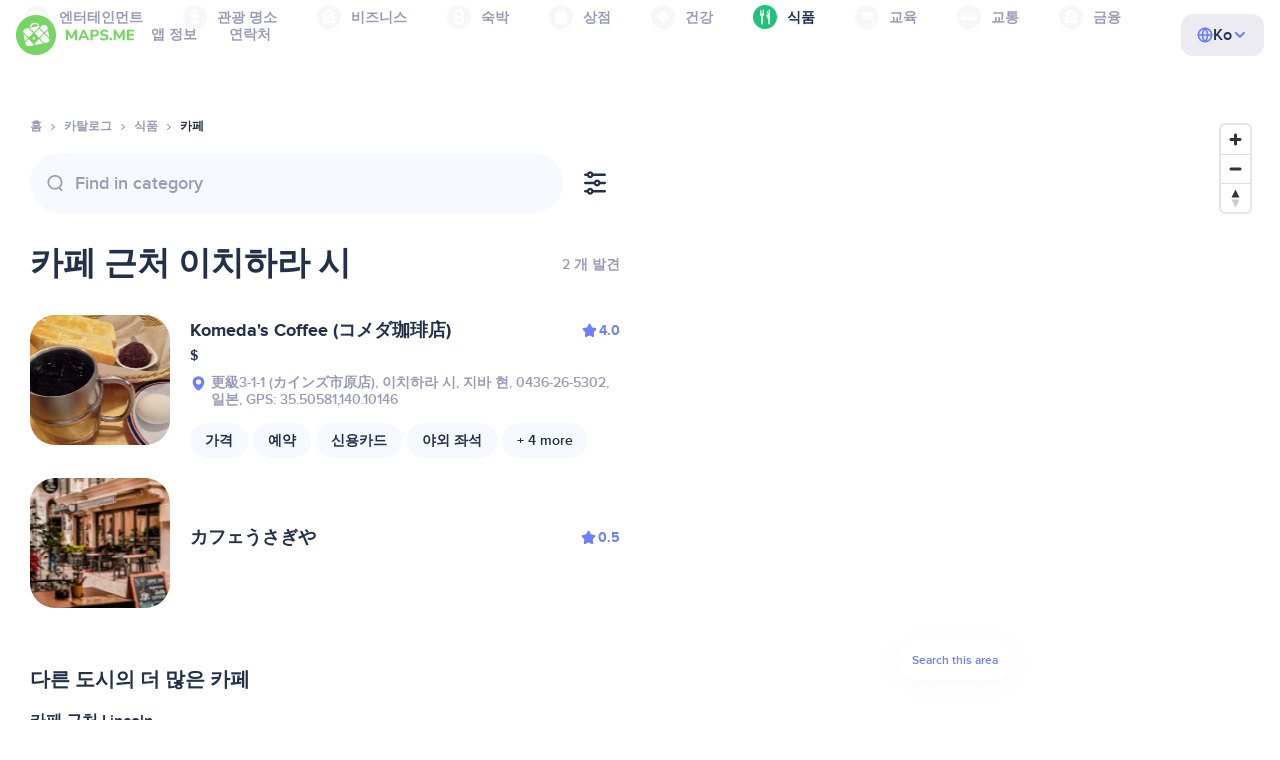

--- FILE ---
content_type: image/svg+xml
request_url: https://ko.maps.me/img/logo-full.svg
body_size: 10440
content:
<svg width="119" height="40" viewBox="0 0 119 40" fill="none" xmlns="http://www.w3.org/2000/svg">
<path d="M40 20C40 31.0456 31.0456 40 20 40C8.95437 40 0 31.0456 0 20C0 8.95437 8.95437 0 20 0C31.0456 0 40 8.95437 40 20Z" fill="#77D563"/>
<path d="M12.713 24.1772C12.6347 24.0975 12.5064 24.0969 12.4275 24.1758L9.11328 27.4884L9.32766 28.5056C9.66391 30.2559 11.3712 31.4664 13.1217 31.1302L18.1998 30.1544C18.3375 30.128 18.3903 29.9589 18.292 29.8589L12.713 24.1772Z" fill="white"/>
<path d="M11.7211 23.4183C11.8042 23.3353 11.805 23.201 11.7227 23.1172L7.95234 19.2778C7.80406 19.1269 7.55016 19.2602 7.59016 19.468L8.815 25.8432C8.84734 26.0113 9.05438 26.075 9.17563 25.9542L11.7211 23.4183Z" fill="white"/>
<path d="M17.6781 17.1183C17.7778 17.2195 17.9407 17.2203 18.0414 17.12L23.9748 11.2088C24.1148 11.0692 23.9896 10.8325 23.7954 10.8698L13.8504 12.7806C13.6932 12.8108 13.6329 13.0041 13.7453 13.1183L17.6781 17.1183Z" fill="white"/>
<path d="M29.1415 18.2571L32.9568 22.096C33.0818 22.2218 33.2942 22.1101 33.2614 21.9358L32.0429 15.4593C32.0162 15.3176 31.842 15.2632 31.7395 15.3646L29.1431 17.9291C29.0518 18.0191 29.0512 18.1662 29.1415 18.2571Z" fill="white"/>
<path d="M23.9935 13.0034L28.0756 17.179C28.1731 17.2787 28.3332 17.2801 28.4325 17.1818L31.7351 13.9129L31.5268 12.6734C31.1904 10.9231 29.5404 9.76603 27.7901 10.1024L26.3068 10.3704L23.9968 12.6482C23.8982 12.7456 23.8967 12.9043 23.9935 13.0034Z" fill="white"/>
<path d="M12.7587 22.3019L16.9193 18.2366C17.029 18.1294 17.0307 17.9537 16.9232 17.8444L12.2838 13.1259L9.75744 13.5674C8.10557 13.8848 6.98291 15.3359 7.14432 16.9791L12.3676 22.2979C12.4746 22.4068 12.6495 22.4085 12.7587 22.3019Z" fill="white"/>
<path d="M23.1785 22.4521L27.4168 18.2496C27.488 18.179 27.4887 18.064 27.4182 17.9926L23.1946 13.707C23.1237 13.6351 23.0077 13.6346 22.9363 13.7062L18.7213 17.9212C18.6507 17.9918 18.6501 18.1062 18.7202 18.1774L22.9207 22.4504C22.9913 22.5224 23.1069 22.523 23.1785 22.4521Z" fill="white"/>
<path d="M23.1748 24.198C23.0957 24.117 22.9659 24.1162 22.8857 24.1961L18.6612 28.4097C18.5818 28.489 18.5817 28.6176 18.6609 28.6972L19.779 29.8189L26.879 28.4522C27.0406 28.4211 27.1028 28.2228 26.9878 28.105L23.1748 24.198Z" fill="white"/>
<path d="M33.702 24.375L28.4217 19.0162C28.3306 18.9237 28.1817 18.9234 28.0901 19.0155L23.9546 23.1723C23.8645 23.263 23.864 23.4094 23.9537 23.5006L28.4965 28.122L31.1534 27.6114C32.7242 27.3097 33.7371 25.9251 33.702 24.375Z" fill="white"/>
<path d="M17.8017 22.1182C17.1497 22.1182 16.6211 22.6467 16.6211 23.2987C16.6211 23.9507 17.1497 24.4793 17.8017 24.4793C18.4537 24.4793 18.9822 23.9507 18.9822 23.2987C18.9822 22.6467 18.4537 22.1182 17.8017 22.1182Z" fill="white"/>
<path d="M14.4131 12.0603L15.3946 11.8459C15.5043 11.822 15.5853 11.7287 15.5935 11.6168L15.5795 11.169C15.606 10.8151 15.7854 10.4517 16.0153 10.1814C16.2853 9.86371 16.5998 9.61496 16.9985 9.53449L19.3714 9.0484C19.9065 8.94043 20.672 9.1898 21.0887 9.64121C21.3582 9.94074 21.5068 10.2548 21.5779 10.4392C21.614 10.5326 21.7107 10.5876 21.8093 10.5696L22.7715 10.3939C22.8865 10.3728 22.9623 10.2607 22.9367 10.1465C22.8798 9.89308 22.7057 9.41652 22.1767 8.73839C21.6095 7.97449 20.1853 7.49183 19.1526 7.70027L16.8159 8.17183C15.6532 8.40652 14.6188 9.25918 14.341 10.4514C14.1853 10.9268 14.1804 11.5592 14.1909 11.8876C14.1946 12.002 14.3012 12.0848 14.4131 12.0603Z" fill="white"/>
<path d="M51.05 25.4225C50.71 25.4225 50.45 25.3275 50.27 25.1375C50.09 24.9475 50 24.6825 50 24.3425V15.6575C50 15.3175 50.095 15.0525 50.285 14.8625C50.485 14.6725 50.755 14.5775 51.095 14.5775C51.395 14.5775 51.63 14.6375 51.8 14.7575C51.98 14.8675 52.145 15.0625 52.295 15.3425L55.76 21.6725H55.25L58.715 15.3425C58.865 15.0625 59.025 14.8675 59.195 14.7575C59.375 14.6375 59.61 14.5775 59.9 14.5775C60.24 14.5775 60.5 14.6725 60.68 14.8625C60.87 15.0525 60.965 15.3175 60.965 15.6575V24.3425C60.965 24.6825 60.875 24.9475 60.695 25.1375C60.515 25.3275 60.255 25.4225 59.915 25.4225C59.575 25.4225 59.31 25.3275 59.12 25.1375C58.94 24.9475 58.85 24.6825 58.85 24.3425V18.2675H59.18L56.39 23.2625C56.27 23.4525 56.14 23.5975 56 23.6975C55.87 23.7875 55.695 23.8325 55.475 23.8325C55.255 23.8325 55.075 23.7825 54.935 23.6825C54.795 23.5825 54.67 23.4425 54.56 23.2625L51.74 18.2525H52.1V24.3425C52.1 24.6825 52.01 24.9475 51.83 25.1375C51.66 25.3275 51.4 25.4225 51.05 25.4225Z" fill="#77D563"/>
<path d="M63.4096 25.4225C63.1296 25.4225 62.8996 25.3575 62.7196 25.2275C62.5496 25.0975 62.4396 24.9225 62.3896 24.7025C62.3496 24.4825 62.3946 24.2375 62.5246 23.9675L66.3646 15.5525C66.5246 15.2125 66.7146 14.9675 66.9346 14.8175C67.1546 14.6575 67.4096 14.5775 67.6996 14.5775C67.9896 14.5775 68.2446 14.6575 68.4646 14.8175C68.6846 14.9675 68.8696 15.2125 69.0196 15.5525L72.8896 23.9675C73.0196 24.2375 73.0646 24.4875 73.0246 24.7175C72.9946 24.9375 72.8946 25.1125 72.7246 25.2425C72.5546 25.3625 72.3347 25.4225 72.0646 25.4225C71.7246 25.4225 71.4596 25.3425 71.2696 25.1825C71.0896 25.0225 70.9296 24.7725 70.7896 24.4325L69.8896 22.3475L70.8196 22.9925H64.5646L65.4946 22.3475L64.6096 24.4325C64.4596 24.7825 64.2996 25.0375 64.1296 25.1975C63.9696 25.3475 63.7296 25.4225 63.4096 25.4225ZM67.6696 17.1875L65.7496 21.7625L65.3446 21.1775H70.0396L69.6346 21.7625L67.6996 17.1875H67.6696Z" fill="#77D563"/>
<path d="M75.5736 25.4225C75.1936 25.4225 74.9036 25.3175 74.7036 25.1075C74.5036 24.8975 74.4036 24.6025 74.4036 24.2225V15.8975C74.4036 15.5075 74.5036 15.2125 74.7036 15.0125C74.9136 14.8125 75.2086 14.7125 75.5886 14.7125H79.2336C80.4136 14.7125 81.3236 15.0125 81.9636 15.6125C82.6036 16.2025 82.9236 17.0275 82.9236 18.0875C82.9236 19.1475 82.6036 19.9775 81.9636 20.5775C81.3236 21.1775 80.4136 21.4775 79.2336 21.4775H76.7286V24.2225C76.7286 24.6025 76.6286 24.8975 76.4286 25.1075C76.2386 25.3175 75.9536 25.4225 75.5736 25.4225ZM76.7286 19.6775H78.8436C79.4436 19.6775 79.8986 19.5425 80.2086 19.2725C80.5286 19.0025 80.6886 18.6075 80.6886 18.0875C80.6886 17.5675 80.5286 17.1775 80.2086 16.9175C79.8986 16.6575 79.4436 16.5275 78.8436 16.5275H76.7286V19.6775Z" fill="#77D563"/>
<path d="M88.1445 25.4525C87.7245 25.4525 87.2945 25.4175 86.8545 25.3475C86.4245 25.2875 86.0095 25.1975 85.6095 25.0775C85.2195 24.9575 84.8695 24.8075 84.5595 24.6275C84.3395 24.5075 84.1845 24.3525 84.0945 24.1625C84.0045 23.9625 83.9695 23.7625 83.9895 23.5625C84.0195 23.3625 84.0945 23.1875 84.2145 23.0375C84.3445 22.8775 84.5045 22.7775 84.6945 22.7375C84.8945 22.6875 85.1145 22.7225 85.3545 22.8425C85.7645 23.0725 86.2095 23.2425 86.6895 23.3525C87.1795 23.4625 87.6645 23.5175 88.1445 23.5175C88.8745 23.5175 89.3945 23.4075 89.7045 23.1875C90.0145 22.9575 90.1695 22.6725 90.1695 22.3325C90.1695 22.0425 90.0595 21.8125 89.8395 21.6425C89.6195 21.4725 89.2345 21.3275 88.6845 21.2075L86.9895 20.8475C86.0295 20.6475 85.3145 20.3075 84.8445 19.8275C84.3845 19.3375 84.1545 18.6975 84.1545 17.9075C84.1545 17.4075 84.2595 16.9525 84.4695 16.5425C84.6795 16.1325 84.9745 15.7775 85.3545 15.4775C85.7345 15.1775 86.1845 14.9475 86.7045 14.7875C87.2345 14.6275 87.8145 14.5475 88.4445 14.5475C89.0045 14.5475 89.5545 14.6175 90.0945 14.7575C90.6345 14.8875 91.1095 15.0825 91.5195 15.3425C91.7195 15.4625 91.8545 15.6175 91.9245 15.8075C92.0045 15.9875 92.0295 16.1725 91.9995 16.3625C91.9795 16.5425 91.9045 16.7025 91.7745 16.8425C91.6545 16.9825 91.4995 17.0725 91.3095 17.1125C91.1195 17.1525 90.8895 17.1075 90.6195 16.9775C90.2895 16.8075 89.9395 16.6825 89.5695 16.6025C89.1995 16.5225 88.8195 16.4825 88.4295 16.4825C88.0095 16.4825 87.6495 16.5375 87.3495 16.6475C87.0595 16.7575 86.8345 16.9125 86.6745 17.1125C86.5245 17.3125 86.4495 17.5425 86.4495 17.8025C86.4495 18.0925 86.5545 18.3275 86.7645 18.5075C86.9745 18.6875 87.3395 18.8325 87.8595 18.9425L89.5545 19.3025C90.5345 19.5125 91.2645 19.8525 91.7445 20.3225C92.2245 20.7825 92.4645 21.3925 92.4645 22.1525C92.4645 22.6525 92.3645 23.1075 92.1645 23.5175C91.9645 23.9175 91.6745 24.2625 91.2945 24.5525C90.9145 24.8425 90.4595 25.0675 89.9295 25.2275C89.3995 25.3775 88.8045 25.4525 88.1445 25.4525Z" fill="#77D563"/>
<path d="M94.7274 25.3625C94.3274 25.3625 94.0074 25.2425 93.7674 25.0025C93.5374 24.7625 93.4224 24.4525 93.4224 24.0725C93.4224 23.7025 93.5374 23.4025 93.7674 23.1725C94.0074 22.9325 94.3274 22.8125 94.7274 22.8125C95.1274 22.8125 95.4374 22.9325 95.6574 23.1725C95.8874 23.4025 96.0024 23.7025 96.0024 24.0725C96.0024 24.4525 95.8874 24.7625 95.6574 25.0025C95.4374 25.2425 95.1274 25.3625 94.7274 25.3625Z" fill="#77D563"/>
<path d="M98.8039 25.4225C98.4639 25.4225 98.2039 25.3275 98.0239 25.1375C97.8439 24.9475 97.7539 24.6825 97.7539 24.3425V15.6575C97.7539 15.3175 97.8489 15.0525 98.0389 14.8625C98.2389 14.6725 98.5089 14.5775 98.8489 14.5775C99.1489 14.5775 99.3839 14.6375 99.5539 14.7575C99.7339 14.8675 99.8989 15.0625 100.049 15.3425L103.514 21.6725H103.004L106.469 15.3425C106.619 15.0625 106.779 14.8675 106.949 14.7575C107.129 14.6375 107.364 14.5775 107.654 14.5775C107.994 14.5775 108.254 14.6725 108.434 14.8625C108.624 15.0525 108.719 15.3175 108.719 15.6575V24.3425C108.719 24.6825 108.629 24.9475 108.449 25.1375C108.269 25.3275 108.009 25.4225 107.669 25.4225C107.329 25.4225 107.064 25.3275 106.874 25.1375C106.694 24.9475 106.604 24.6825 106.604 24.3425V18.2675H106.934L104.144 23.2625C104.024 23.4525 103.894 23.5975 103.754 23.6975C103.624 23.7875 103.449 23.8325 103.229 23.8325C103.009 23.8325 102.829 23.7825 102.689 23.6825C102.549 23.5825 102.424 23.4425 102.314 23.2625L99.4939 18.2525H99.8539V24.3425C99.8539 24.6825 99.7639 24.9475 99.5839 25.1375C99.4139 25.3275 99.1539 25.4225 98.8039 25.4225Z" fill="#77D563"/>
<path d="M112.079 25.2875C111.689 25.2875 111.389 25.1825 111.179 24.9725C110.969 24.7625 110.864 24.4625 110.864 24.0725V15.9275C110.864 15.5375 110.969 15.2375 111.179 15.0275C111.389 14.8175 111.689 14.7125 112.079 14.7125H117.314C117.614 14.7125 117.839 14.7925 117.989 14.9525C118.149 15.1025 118.229 15.3225 118.229 15.6125C118.229 15.9125 118.149 16.1425 117.989 16.3025C117.839 16.4525 117.614 16.5275 117.314 16.5275H113.084V19.0025H116.969C117.279 19.0025 117.509 19.0825 117.659 19.2425C117.819 19.3925 117.899 19.6175 117.899 19.9175C117.899 20.2175 117.819 20.4475 117.659 20.6075C117.509 20.7575 117.279 20.8325 116.969 20.8325H113.084V23.4725H117.314C117.614 23.4725 117.839 23.5525 117.989 23.7125C118.149 23.8625 118.229 24.0825 118.229 24.3725C118.229 24.6725 118.149 24.9025 117.989 25.0625C117.839 25.2125 117.614 25.2875 117.314 25.2875H112.079Z" fill="#77D563"/>
</svg>
